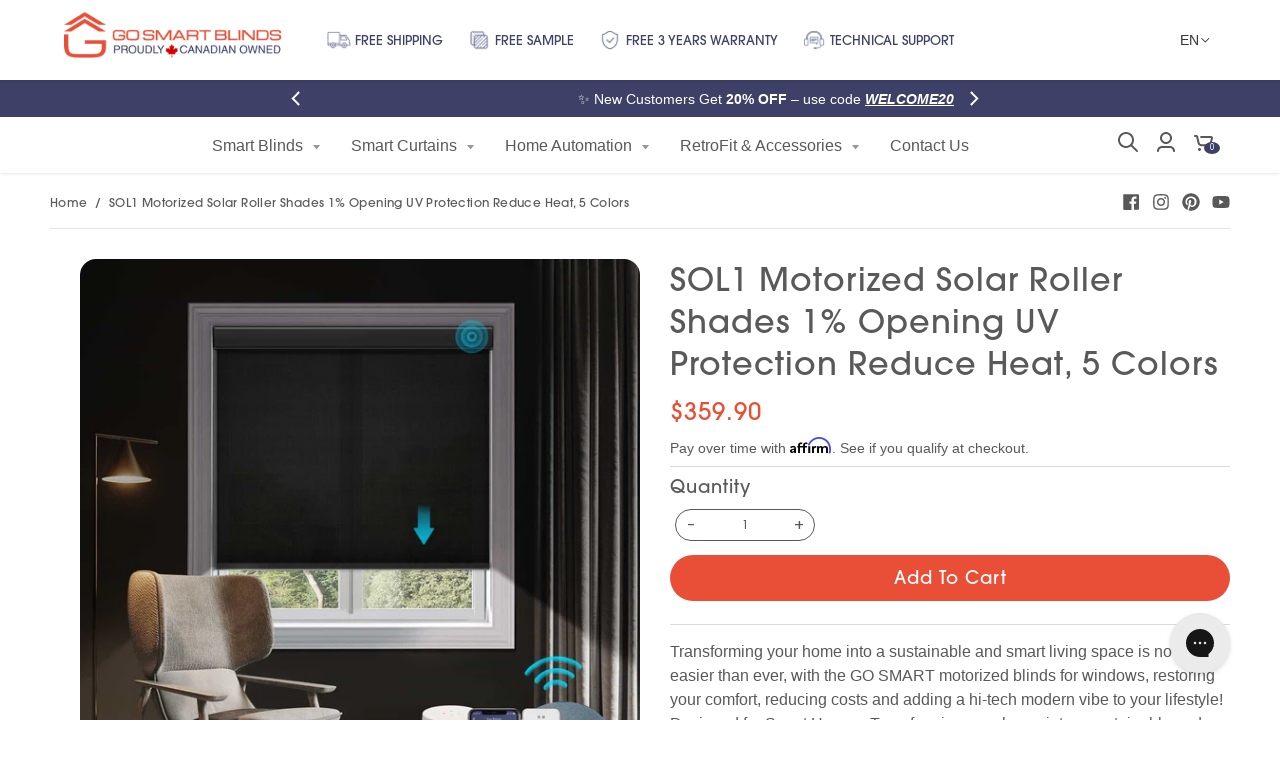

--- FILE ---
content_type: text/javascript; charset=utf-8
request_url: https://gosmartblinds.com/products/sol1-motorized-solar-roller-shades-1-opening-uv-protection-reduce-heat-5-colors-7.js
body_size: 1023
content:
{"id":7921908482199,"title":"SOL1 Motorized Solar Roller Shades 1% Opening UV Protection Reduce Heat, 5 Colors","handle":"sol1-motorized-solar-roller-shades-1-opening-uv-protection-reduce-heat-5-colors-7","description":"\u003cmeta charset=\"utf-8\"\u003e\u003cmeta charset=\"utf-8\"\u003e\u003cspan data-mce-fragment=\"1\"\u003eTransforming your home into a sustainable and smart living space is now easier than ever, with the GO SMART motorized blinds for windows, restoring your comfort, reducing costs and adding a hi-tech modern vibe to your lifestyle! Designed for Smart Homes: Transforming your home into a sustainable and smart living space is now easier than ever, with the GO SMART motorized blinds for windows, restoring your comfort, reducing costs and adding a hi-tech modern vibe to your lifestyle! Superior Control: Our smart roller window shades enjoy a cordless rechargeable battery motor, with easy setup and pairing through the remote or smart app. The battery provides a 4-6 month autonomy, depending on usage. Make It Your Own: Purchase the Neo Smart Controller at a special deal and you’ll also be able to enjoy the voice command feature, compatible with Alexa, Google Assistant, Siri Shortcuts and other smart home integration systems! The roller shades are fully customizable, ideal for living room, basement, bedroom, kids' room, dining room, home office. Sustainable Alternative: Say goodbye to sky-rocketing energy bills and overconsumption! These black out blinds for windows feature an alternative solar panel recharging perfect for sunny windows, reducing consumption and promoting a green eco-friendly lifestyle! Stylish and Modern Choice: Unlike similar products on the market, these motorized window shades are available in various colors, nicely complimenting any decor. Waterproof and easy to clean, with a 0.32mm thickness, these black out shades have matching color on the back of the fabric.\u003c\/span\u003e\u003cbr\u003e","published_at":"2023-02-02T14:33:43-05:00","created_at":"2023-02-02T14:33:45-05:00","vendor":"Go Smart Blinds","type":"Ordered","tags":[],"price":35990,"price_min":35990,"price_max":35990,"available":true,"price_varies":false,"compare_at_price":null,"compare_at_price_min":0,"compare_at_price_max":0,"compare_at_price_varies":false,"variants":[{"id":42907065286807,"title":"Default Title","option1":"Default Title","option2":null,"option3":null,"sku":"","requires_shipping":true,"taxable":true,"featured_image":null,"available":true,"name":"SOL1 Motorized Solar Roller Shades 1% Opening UV Protection Reduce Heat, 5 Colors","public_title":null,"options":["Default Title"],"price":35990,"weight":0,"compare_at_price":null,"inventory_management":null,"barcode":null,"requires_selling_plan":false,"selling_plan_allocations":[]}],"images":["\/\/cdn.shopify.com\/s\/files\/1\/0406\/2186\/7159\/products\/motorized_solar_shades_1__black-min_ad0e8a78-ed6c-481e-b044-a4a30f1e4a6a.jpg?v=1675366425"],"featured_image":"\/\/cdn.shopify.com\/s\/files\/1\/0406\/2186\/7159\/products\/motorized_solar_shades_1__black-min_ad0e8a78-ed6c-481e-b044-a4a30f1e4a6a.jpg?v=1675366425","options":[{"name":"Title","position":1,"values":["Default Title"]}],"url":"\/products\/sol1-motorized-solar-roller-shades-1-opening-uv-protection-reduce-heat-5-colors-7","media":[{"alt":null,"id":31184669737111,"position":1,"preview_image":{"aspect_ratio":1.0,"height":1500,"width":1500,"src":"https:\/\/cdn.shopify.com\/s\/files\/1\/0406\/2186\/7159\/products\/motorized_solar_shades_1__black-min_ad0e8a78-ed6c-481e-b044-a4a30f1e4a6a.jpg?v=1675366425"},"aspect_ratio":1.0,"height":1500,"media_type":"image","src":"https:\/\/cdn.shopify.com\/s\/files\/1\/0406\/2186\/7159\/products\/motorized_solar_shades_1__black-min_ad0e8a78-ed6c-481e-b044-a4a30f1e4a6a.jpg?v=1675366425","width":1500}],"requires_selling_plan":false,"selling_plan_groups":[]}

--- FILE ---
content_type: text/javascript
request_url: https://gosmartblinds.com/cdn/shop/t/49/assets/kiks-custom-jerome.js?v=106264449759672697911726492191
body_size: -627
content:
document.body.classList.contains("template-product")&&document.addEventListener("DOMContentLoaded",function(){document.body.getAttribute("data-template")});
//# sourceMappingURL=/cdn/shop/t/49/assets/kiks-custom-jerome.js.map?v=106264449759672697911726492191
